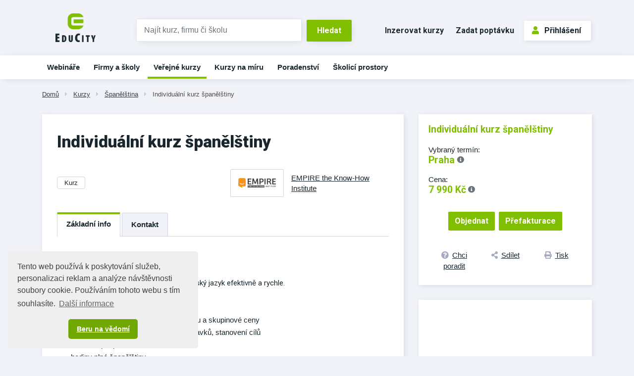

--- FILE ---
content_type: text/html;charset=UTF-8
request_url: https://www.educity.cz/kurzy/spanelstina-id-4206/individualni-kurz-spanelstiny-id-4220456
body_size: 8879
content:
<!DOCTYPE html> <html lang="cs" prefix="og: http://ogp.me/ns#"> <head> <title>Individu&#225;ln&#237; kurz &#353;pan&#283;l&#353;tiny | EduCity</title> <meta name="viewport" content="width=device-width, initial-scale=1, shrink-to-fit=no"> <meta charset="utf-8"> <meta http-equiv="X-UA-Compatible" content="IE=edge"> <meta name="robots" content="index, follow"> <link rel="canonical" href="https://www.educity.cz/kurzy/spanelstina-id-4206/individualni-kurz-spanelstiny-id-4220456"> <meta name="author" content="(c) 2026 IVITERA a.s."> <meta name="copyright" content="(c) 2026 IVITERA a.s."> <link rel="shortcut icon" href="/favicon.ico"> <link rel="apple-touch-icon" href="https://www.educity.cz/apple-touch-icon.png"> <meta name="theme-color" content="#70A800"> <meta name="description" content="Vyberte si z největší nabídky vzdělávacích a poradenských služeb v ČR. "> <meta property="og:image" content="https://www.educity.cz/logos/131310.png"><meta property="og:type" content="website"><meta property="og:title" content="Individu&#225;ln&#237; kurz &#353;pan&#283;l&#353;tiny"><meta property="og:url" content="https://www.educity.cz/kurzy/spanelstina-id-4206/individualni-kurz-spanelstiny-id-4220456"> <meta name="twitter:title" content="Individu&#225;ln&#237; kurz &#353;pan&#283;l&#353;tiny"><meta name="twitter:url" content="https://www.educity.cz/kurzy/spanelstina-id-4206/individualni-kurz-spanelstiny-id-4220456"><meta name="twitter:image" content="https://www.educity.cz/logos/131310.png"> <link rel="image_src" href="https://www.educity.cz/logos/131310.png"> <link rel="dns-prefetch" href="//fonts.googleapis.com"> <link rel="preconnect" href="https://fonts.googleapis.com"> <link rel="dns-prefetch" href="//fonts.gstatic.com"> <link rel="preconnect" href="https://fonts.gstatic.com"> <link rel="dns-prefetch" href="//googleads.g.doubleclick.net"> <link rel="preconnect" href="https://googleads.g.doubleclick.net"> <link rel="dns-prefetch" href="//www.google-analytics.com"> <link rel="preconnect" href="https://www.google-analytics.com"> <link rel="dns-prefetch" href="//www.googleadservices.com"> <link rel="preconnect" href="https://www.googleadservices.com"> <link rel="dns-prefetch" href="//connect.facebook.net"> <link rel="preconnect" href="https://connect.facebook.net"> <meta name="google-site-verification" content="LKxju34hadxTFIuOclql0_8CrnIBSlEbZjjZk2cX8Jw"> <script async src="https://www.googletagmanager.com/gtag/js"></script> <script>window.dataLayer=window.dataLayer||[];function gtag(){dataLayer.push(arguments)}gtag("js",new Date());gtag("config","AW-1071458108");gtag("config","G-B5QFMQK2VW");</script> </head> <body class=""> <link rel="stylesheet" href="/static/css/libraries/fontawesome5/fontawesome5.min.css" media="all"> <link rel="stylesheet" href="/static/css/libraries/bootstrap4/bootstrap.min.css"> <link rel="stylesheet" href="/project-less.css?v=87198ec541&s=EcEduCourseDetail&s=EcEduCourseDetail" media="all"> <link rel="stylesheet" href="/portal/template/EcCompileLess?s=/static/less/layouts/education-domain-print.less" media="print"> <link href="/static/educity/css/bootstrap-datepicker.css" rel="stylesheet" media="all"> <link href="https://fonts.googleapis.com/css2?family=Roboto:wght@400;700;900&display=swap" rel="stylesheet"> <script src="/static/js/libraries/jquery/jquery.min.js"></script> <div id="fb-root"></div> <script async defer crossorigin="anonymous" src="https://connect.facebook.net/cs_CZ/sdk.js#xfbml=1&version=v5.0&appId=335225510168115&autoLogAppEvents=1"></script> <header class=""> <div id="header-main"> <div id="logo-line" class="d-none d-md-block"> <div class="container"> <div class="row"> <div class="col-md-3 col-lg-2"> <div id="logo"> <a href="https://www.educity.cz" title="EduCity"> <img src="/static/educity/images/educity/logo-educity.png" alt="EduCity" class="img-fluid"> </a> </div> </div> <div class="col-md-6 col-lg-5 logo-line-indent d-print-none"> <form action="https://www.educity.cz/kurzy" id="simple-header-fulltext"> <div class="row form-group no-gutters"> <div class="col-9"> <label for="f_header_fulltext" class="sr-only">Vyhledat</label> <input type="text" id="f_header_fulltext" name="fulltext" class="form-control form-control-fulltext-header" placeholder="Najít kurz, firmu či školu"> </div> <div class="col-3"><input type="submit" class="btn btn-primary" value="Hledat"></div> </div> </form> </div> <div class="col-md-3 col-lg-5 logo-line-indent text-right d-print-none"> <a href="https://www.educity.cz/inzerce" class="btn btn-header-link d-inline-block d-md-none d-xl-inline-block">Inzerovat kurzy</a> <a href="https://www.educity.cz/poptavka" class="btn btn-header-link d-inline-block d-md-none d-lg-inline-block">Zadat poptávku</a> <div id="usermenu" class="no-login hidden-print"> <a href="https://www.educity.cz/portal/template/EcUserAuthentication" class="btn btn-primary btn-outline"><span class="fas fa-user"></span>Přihlášení</a> </div> </div> </div> </div> </div> <div id="navigation" class="d-none d-md-block d-print-none"> <div id="main-navigation"> <div class="container"><ul class="menu"> <li class=" main d-block d-md-none d-lg-none d-xlg-none"> <a href="https://www.educity.cz/" title="&#218;vod" data-label-content="&#218;vod"> &#218;vod </a> </li> <li class=" " data-item-key="online-courses"> <a href="https://www.educity.cz/online-kurzy" title="Webin&#225;&#345;e a online kurzy" data-label-content="Webin&#225;&#345;e"> Webin&#225;&#345;e </a> </li> <li class=" "> <a href="https://www.educity.cz/firmy" title="Firmy a &#353;koly" data-label-content="Firmy a &#353;koly"> Firmy a &#353;koly </a> </li> <li class="active "> <a href="https://www.educity.cz/kurzy" title="Ve&#345;ejn&#233; kurzy" data-label-content="Ve&#345;ejn&#233; kurzy"> Ve&#345;ejn&#233; kurzy </a> </li> <li class=" "> <a href="https://www.educity.cz/kurzy-na-miru" title="Kurzy na m&#237;ru" data-label-content="Kurzy na m&#237;ru"> Kurzy na m&#237;ru </a> </li> <li class=" "> <a href="https://www.educity.cz/poradenstvi" title="Poradenstv&#237;" data-label-content="Poradenstv&#237;"> Poradenstv&#237; </a> </li> <li class=" "> <a href="https://www.educity.cz/skolici-prostory" title="&#352;kolic&#237; prostory" data-label-content="&#352;kolic&#237; prostory"> &#352;kolic&#237; prostory </a> </li> </ul> </div> </div> </div> </div> <div id="header-mobile"> <div class="container"> <div class="row"> <div class="col-8"> <div id="logo-mobile"> <a href="https://www.educity.cz" title="EduCity"> <img src="/static/educity/images/logo-educity-icon-white.png" alt="EduCity" class="img-fluid"> </a> </div> </div> <div class="col-4 text-right"> <a href="javascript:;" class="mobile-menu-btn mobile-menu-btn-open"><span class="fa fa-bars"></span><span class="sr-only">Menu</span></a> </div> </div> </div> <div id="menu-mobile"> <div class="container"> <div class="row"> <div class="col-2 px-0 menu-close"><a href="javascript:;" class="mobile-menu-close"><span class="fa fa-times"></span></a></div> <div class="col-10 menu-switch"> <div class="row"> <div class="col-6 menu-switch-header"> Navigace</div> <div class="col-6 text-right"> <a href="javascript:;" class="mobile-menu-btn mobile-menu-switch-link" data-menu-remote=".menu-remote-search"><span class="fa fa-search"></span></a> <a href="javascript:;" class="mobile-menu-btn mobile-menu-switch-link" data-menu-remote=".menu-remote-user"><span class="fa fa-user"></span></a> <a href="javascript:;" class="mobile-menu-btn mobile-menu-switch-link hide" data-menu-remote=".menu-remote-navigation"><span class="fa fa-bars"></span></a> </div> </div> </div> </div> <div class="row"> <div class="col-2 mobile-menu-close"></div> <div class="col-10 menu-content"> <div class="menu-content-item menu-remote-navigation" data-header=" Navigace"> <ul class="menu"> <li class=" main d-block d-md-none d-lg-none d-xlg-none"> <a href="https://www.educity.cz/" title="&#218;vod" data-label-content="&#218;vod"> &#218;vod </a> </li> <li class=" " data-item-key="online-courses"> <a href="https://www.educity.cz/online-kurzy" title="Webin&#225;&#345;e a online kurzy" data-label-content="Webin&#225;&#345;e"> Webin&#225;&#345;e </a> </li> <li class=" "> <a href="https://www.educity.cz/firmy" title="Firmy a &#353;koly" data-label-content="Firmy a &#353;koly"> Firmy a &#353;koly </a> </li> <li class="active "> <a href="https://www.educity.cz/kurzy" title="Ve&#345;ejn&#233; kurzy" data-label-content="Ve&#345;ejn&#233; kurzy"> Ve&#345;ejn&#233; kurzy </a> </li> <li class=" "> <a href="https://www.educity.cz/kurzy-na-miru" title="Kurzy na m&#237;ru" data-label-content="Kurzy na m&#237;ru"> Kurzy na m&#237;ru </a> </li> <li class=" "> <a href="https://www.educity.cz/poradenstvi" title="Poradenstv&#237;" data-label-content="Poradenstv&#237;"> Poradenstv&#237; </a> </li> <li class=" "> <a href="https://www.educity.cz/skolici-prostory" title="&#352;kolic&#237; prostory" data-label-content="&#352;kolic&#237; prostory"> &#352;kolic&#237; prostory </a> </li> </ul> </div> <div class="menu-content-item menu-remote-search hide" data-header="Hledat"> <div class="padding"> <form action="https://www.educity.cz/kurzy" method="get"> <div class="form-group"> <label>Najděte si na EduCity</label> <input type="text" class="form-control" name="fulltext" value="" maxlength="150"> </div> <button type="submit" class="btn btn-primary btn-block btn-flat">Vyhledat</button> </form> </div> </div> <div class="menu-content-item menu-remote-user hide" data-header="Uživatel"> <div class="padding"> <form action="https://www.educity.cz/prihlaseni" method="post"> <div class="form-group"> <label>Uživatelské jméno</label> <input type="text" name="username" class="form-control" required> </div> <div class="form-group"> <label>Heslo</label> <input type="password" name="password" class="form-control" required> </div> <input type="hidden" name="rememberlogin" value="1"> <input name="action" type="hidden" value="NemetonLoginUser"> <button type="submit" class="btn btn-primary btn-block btn-flat">Přihlásit se</button> </form> <br> <a href="https://www.educity.cz/prihlaseni/zapomenute-heslo">Přeji si nové heslo</a><br> <a href="https://www.educity.cz/registrace">Registrace uživatele</a> </div> </div> </div> </div> </div> </div> </div> <div id="breadcrumb" class="d-print-none"> <div class="container"> <a href="https://www.educity.cz" class="">Dom&#367;</a> <span class="fas fa-caret-right"></span> <a href="https://www.educity.cz/kurzy" class="">Kurzy</a> <span class="fas fa-caret-right"></span> <a href="https://www.educity.cz/kurzy/spanelstina-id-4206" class="">&#352;pan&#283;l&#353;tina</a> <span class="fas fa-caret-right"></span> <a href="https://www.educity.cz/kurzy/spanelstina-id-4206/individualni-kurz-spanelstiny-id-4220456" class="current">Individu&#225;ln&#237; kurz &#353;pan&#283;l&#353;tiny</a> </div> </div> </header> <main class=""> <div class="container"></div> <div class="container"> <div id="course-detail"> <div class="row" itemscope itemtype="https://schema.org/EducationEvent"> <link itemprop="url" href="https://www.educity.cz/kurzy/spanelstina-id-4206/individualni-kurz-spanelstiny-id-4220456"> <link itemprop="eventStatus" href="https://schema.org/EventScheduled"> <link itemprop="eventAttendanceMode" href="https://pending.schema.org/OfflineEventAttendanceMode"> <link itemprop="image" href="https://www.educity.cz/logos/131310.png"> <div class="col-md-8"> <div class="detail-left-column"> <h1 itemprop="name">Individu&#225;ln&#237; kurz &#353;pan&#283;l&#353;tiny</h1> <div class="row"> <div class="col-sm-6"> <span class="badge course-type">kurz</span> </div> <div class="col-sm-6"> <div class="course-company-logo" itemprop="performer" itemscope itemtype="https://schema.org/Organization"> <a href="https://www.educity.cz/firmy/empire-the-know-how-institute-id-131310" itemprop="url"> <span class="logo"><img src="/logos/131310.png" alt="EMPIRE the Know-How Institute"></span> <span class="name" itemprop="name">EMPIRE the Know-How Institute</span> </a> </div> </div> </div> <div class="switch switch-scrollable"> <div class="btn-group switch-submenu d-none d-sm-inline-block" role="group"> <button class="btn active" data-target="#course-tabs-description">Základní info</button> <button class="btn hide" data-target="#course-tabs-feedback">Hodnocení</button> <button class="btn" data-target="#course-supplier-contact-form">Kontakt </button> </div> <div class="switch-content card" id="course-tabs-description"> <div class="card-body card-body-gray"> <h2>Základní info</h2> <div class="course-description" itemprop="description"> <p>Zaměř se na své potřeby a nauč se španělský jazyk efektivně a rychle.</p> <p><strong>Co získáš na tomto kurzu?</strong></p> <table width="500.0" cellspacing="0" cellpadding="0"> <tbody> <tr> <td> <ul> <li>ideální kombinaci individuálního přístupu a skupinové ceny</li> <li>výuku nastavenou přesně podle požadavků, stanovení cílů</li> <li>možnost přizpůsobit si rozvrh</li> <li>hodiny plné španělštiny</li> <li>viditelné výsledky za krátký čas</li> <li>kurz tě připraví ke zkouškám na certifikáty DELE</li> <li>manažera péče, se kterým budete řešit všechny záležitosti</li> </ul> </td> </tr> </tbody> </table> <div> <a href="https://www.educity.cz/kurzy/spanelstina-id-4206/individualni-kurz-spanelstiny-id-4220456?action=CourseSupplierDescriptionRedirector" rel="noopener" target="_blank" class="description-link">Bližší popis na stránkách dodavatele<span class="fa fa-caret-right"></span></a> </div> </div> </div> </div> <div class="card d-none d-md-block hidden-print course-detail-order-info"> <div class="card-body card-body-gray"> <p class="text-highlight">Individu&#225;ln&#237; kurz &#353;pan&#283;l&#353;tiny</p> <div class="row mt-2"> <div class="col-md-7"> <div class="course-detail-item"> <div class="header">Vybraný termín:</div> <p class="text-highlight"> <span itemprop="startDate" content=""></span> &nbsp;Praha <a href="#" class="detailDescriptionModalLink" data-toggle="modal" data-target="#course-detail-term-description-modal" data-tooltip="Upřesnující informace k termínu"> <span class="fas fa-info-circle"></span> <span class="sr-only">Upřesnující informace k termínu</span> </a> </p> </div> </div> <div class="col-md-5"> <div class="course-detail-item"> <div class="header">Cena</div> <div class="price"> <span class="text-highlight">7&#160;990 K&#269;</span> <span class="vat"></span> <a href="#" class="detailDescriptionModalLink" data-toggle="modal" data-target="#course-detail-price-description-modal" data-tooltip="Upřesnující informace k ceně"> <span class="fas fa-info-circle"></span> <span class="sr-only">Upřesnující informace k ceně</span> </a> </div> </div> </div> </div> <div class="row"> <div class="col-md-7"> <div class="btn-group d-flex footer-links" role="group"> <a href="#course-supplier-contact-form" class="btn btn-link w-100" title=""><span class="fas fa-question-circle"></span><span class="d-none d-sm-inline">Chci poradit</span></a> <a href="https://www.addtoany.com/share" class="btn btn-link w-100 a2a_dd" title="Sdílet na sociální sítě"><span class="fas fa-share-alt"></span><span class="d-none d-sm-inline">Sdílet</span></a> <a href="javascript:window.print();" class="btn btn-link w-100" title="Tisknout detail kurzu"><span class="fas fa-print"></span><span class="d-none d-sm-inline">Tisk</span></a> <script>var a2a_config=a2a_config||{};a2a_config.onclick=1;a2a_config.locale="cs";</script> <script async src="https://static.addtoany.com/menu/page.js"></script> </div> </div> <div class="col-md-5"> <div class="order-link-wrapper text-right"> <a href="https://www.educity.cz/kurzy/spanelstina-id-4206/individualni-kurz-spanelstiny-id-4220456/objednat" class="btn btn-primary btn-default">Objednat</a> <a href="https://www.educity.cz/prefakturace-vzdelavani" target="_blank" class="btn btn-primary btn-default btn-order">Přefakturace</a> </div> </div> </div> </div> </div> <div class="switch-content card form form-gray hidden-print" id="course-supplier-contact-form"> <h2>Kontaktovat dodavatele </h2> <form action="https://www.educity.cz/firmy/empire-the-know-how-institute-id-131310/kontakt?course=4220456" method="post" class="form-with-hidden-elements"> <div class="form-group"> <label for="f-name">Jméno <sup>*</sup></label> <input type="text" class="form-control" name="name" id="f-name" value="" required> </div> <div class="row"> <div class="col-sm-6 form-group"> <label for="f-email">E-mail <sup>*</sup></label> <input type="email" class="form-control" name="email" id="f-email" value="" required> </div> <div class="col-sm-6 form-group"> <label for="f-phone">Telefon <sup>*</sup></label> <input type="text" class="form-control" name="phone" id="f-phone" value="" required> </div> </div> <div class="row"> <div class="col-sm-6 form-group"> <label for="f-company_name">Společnost</label> <input type="text" class="form-control" name="company_name" id="f-company_name" value=""> </div> <div class="col-sm-6 form-group"> <label for="f-position">Pozice ve firmě</label> <input type="text" class="form-control" name="position" id="f-position" value=""> </div> </div> <div class="form-group"> <label for="f-body">Text <sup>*</sup></label> <textarea rows="3" class="form-control" name="body" id="f-body" required>Mám zájem o více informací o akci Individu&#225;ln&#237; kurz &#353;pan&#283;l&#353;tiny. Prosím kontaktujte nás na níže uvedených kontaktech.</textarea> </div> <div class="hidden-form-elements hide"> <br> <div class="antispam"> Kontrola proti spamu. <b>Kolik&nbsp;je&nbsp;jedna&nbsp;a&nbsp;dv&#283;&nbsp;?</b> Součet zapište číslicemi. <input type="text" name="as9045361_input" title="Součet zapište číslicemi" class="popupHelp antispam-field form-control" size="2" maxlength="2"/> <input type="hidden" name="serialized_info" value="Lv6Sr8PzGuxutqen7lIhwhLYWakSmGdHB4Ah49/eOp8="/> <input type="hidden" name="as_it" value=""/> <script type="text/javascript">(function(){var c="as_it";var e=document.getElementsByName(c);if(!e||!e[0]){return}var b=e[0];var a=false;function g(){if(a){return}a=true;b.value=String((new Date()).getTime());d()}function f(){document.addEventListener("mousemove",g,true);document.addEventListener("keydown",g,true);document.addEventListener("touchstart",g,true);document.addEventListener("scroll",g,true)}function d(){document.removeEventListener("mousemove",g,true);document.removeEventListener("keydown",g,true);document.removeEventListener("touchstart",g,true);document.removeEventListener("scroll",g,true)}f()})();</script> </div> <div class="form-group"> <div class="checkbox"> <label> <input type="checkbox" name="privacyAgreement" required> Souhlasím se <a href="https://www.educity.cz/dokumenty/zasady-zpracovani-osobnich-udaju" title="Zobrazit zásady zpracování osobních údajů" target="_blank" rel="nofollow">zpracováním osobních údajů</a> </label> </div> </div> </div> <div class="text-center"> <button type="submit" name="submitbutton" class="btn btn-lg btn-secondary btn-outline">Odeslat dotaz</button> </div> </form> </div> </div> </div> <div class="course-topic-badges"> <a href="https://www.educity.cz/kurzy/spanelstina-id-4206" class="badge badge-secondary">&#352;pan&#283;l&#353;tina</a> </div> </div> <div class="col-md-4"> <div class="card like-h1-margin course-detail-order-info"> <div class="card-body card-body-gray"> <p class="text-highlight">Individu&#225;ln&#237; kurz &#353;pan&#283;l&#353;tiny</p> <div class="signs"> </div> <div class="course-detail-item"> <div class="header">Vybraný termín:</div> <p class="text-highlight"> <span itemprop="location" itemscope itemtype="https://schema.org/Place"> <span itemprop="name">Praha</span> <span itemprop="address" class="d-none">Bozd&#283;chova 7, 15000 Praha</span> </span> <a href="#" class="detailDescriptionModalLink" data-toggle="modal" data-target="#course-detail-term-description-modal" data-tooltip="Upřesnující informace k termínu"> <span class="fas fa-info-circle"></span> <span class="sr-only">Upřesnující informace k termínu</span> </a> </p> </div> <div itemprop="offers" itemscope itemtype="https://schema.org/Offer"> <div class="course-detail-item"> <div class="header">Cena:</div> <div class="price"> <span class="text-highlight"><span itemprop="price" content="7&#160;990">7&#160;990</span>&nbsp;<span itemprop="priceCurrency" content="CZK">K&#269;</span></span> <span class="vat"></span> <a href="#" class="detailDescriptionModalLink" data-toggle="modal" data-target="#course-detail-price-description-modal" data-tooltip="Upřesnující informace k ceně"> <span class="fas fa-info-circle"></span> <span class="sr-only">Upřesnující informace k ceně</span> </a> </div> </div> <link itemprop="availability" href="http://schema.org/InStock"/> <link itemprop="url" href="https://www.educity.cz/kurzy/spanelstina-id-4206/individualni-kurz-spanelstiny-id-4220456/objednat"> <span class="d-none" itemprop="validFrom" content="2022-08-18T14:39:15.805+02:00"></span> </div> <div class="order-link-wrapper text-center"> <a href="https://www.educity.cz/kurzy/spanelstina-id-4206/individualni-kurz-spanelstiny-id-4220456/objednat" class="btn btn-primary btn-order">Objednat</a> <a href="https://www.educity.cz/prefakturace-vzdelavani" target="_blank" class="btn btn-primary btn-order">Přefakturace</a> </div> <div class="btn-group d-flex footer-links" role="group"> <a href="#course-supplier-contact-form" class="btn btn-link w-100" title=""><span class="fas fa-question-circle"></span><span class="d-none d-sm-inline">Chci poradit</span></a> <a href="https://www.addtoany.com/share" class="btn btn-link w-100 a2a_dd" title="Sdílet na sociální sítě"><span class="fas fa-share-alt"></span><span class="d-none d-sm-inline">Sdílet</span></a> <a href="javascript:window.print();" class="btn btn-link w-100" title="Tisknout detail kurzu"><span class="fas fa-print"></span><span class="d-none d-sm-inline">Tisk</span></a> <script>var a2a_config=a2a_config||{};a2a_config.onclick=1;a2a_config.locale="cs";</script> <script async src="https://static.addtoany.com/menu/page.js"></script> </div> </div> </div> <div class="card map-info-block"> <link rel="stylesheet" href="/static/js/libraries/leaflet/leaflet.css"> <script src="/static/js/libraries/leaflet/leaflet.js"></script> <div id="os-map" style="width: 100%; height: 250px;"></div> <script>var address="Bozděchova 7, Praha";jQuery.get("https://nominatim.openstreetmap.org/?q="+encodeURIComponent(address)+"&format=json&polygon=0&addressdetails=1",function(b){if(b.length>0){var c=b[0].lat;var a=b[0].lon;var d=L.map("os-map").setView([c,a],13);L.tileLayer("https://{s}.tile.openstreetmap.org/{z}/{x}/{y}.png",{maxZoom:19,attribution:'&copy; <a href="https://www.openstreetmap.org/">OpenStreetMap</a> contributors'}).addTo(d);L.marker([c,a]).addTo(d);jQuery.get("/portal/template/EcAjaxSetCoordinates?id=4220456&exact=true&coordinates="+c+","+a)}else{$("#os-map").hide()}});</script> <div class="card-footer text-center"> <div itemprop="location" itemscope itemtype="https://schema.org/Place"> <div class="text-highlight d-block mb-2">Adresa konání: </div> <div class="course-address" itemprop="address" itemscope itemtype="http://schema.org/PostalAddress">Bozd&#283;chova 7, 15000 Praha</div> </div> <br> <div class="company-name" itemprop="performer" itemscope itemtype="http://schema.org/Organization"><a href="https://www.educity.cz/firmy/empire-the-know-how-institute-id-131310"><span itemprop="name">EMPIRE the Know-How Institute</span></a></div> <div class="contact-infos"> <span class="fas fa-phone"></span>+420 733 216 252<br> <span class="fas fa-envelope"></span><a href="mailto:skultetyova@empire-skola.cz">skultetyova@empire-skola.cz</a><br> <span class="fas fa-globe"></span><a href="https://www.educity.cz/firmy/empire-the-know-how-institute-id-131310?action=CompanyRedirector" target="_blank" rel="noopener">www.empire-skola.cz</a> </div> </div> </div> <div class="company-articles"> <div id="ajax-part-4296" style="display:none;"></div><script type="text/javascript">$(document).ready(function(){$("#ajax-part-4296").load("/portal/template/EcAjaxNavigationLoad?navigationTemplate=EcEduCourseDetailCompanyArticles.vm&company=131310",false,function(){$("#ajax-part-4296").fadeIn(1500,function(){})})});</script> </div> </div> </div> <div class="modal fade" id="course-detail-term-description-modal" tabindex="-1" role="dialog" aria-labelledby="course-detail-term-description-modal-label" aria-hidden="true"> <div class="modal-dialog" role="document"> <div class="modal-content"> <div class="modal-header"> <div class="modal-title" id="course-detail-term-description-modal-label">Upřesňující informace k termínu</div> <button type="button" class="close" data-dismiss="modal" aria-label="Close"> <span aria-hidden="true">&times;</span> </button> </div> <div class="modal-body"> <p>dle dohody</p> </div> </div> </div> </div> <div class="modal fade" id="course-detail-price-description-modal" tabindex="-1" role="dialog" aria-labelledby="course-detail-price-description-modal-label" aria-hidden="true"> <div class="modal-dialog" role="document"> <div class="modal-content"> <div class="modal-header"> <div class="modal-title" id="course-detail-price-description-modal-label">Upřesňující informace k ceně</div> <button type="button" class="close" data-dismiss="modal" aria-label="Close"> <span aria-hidden="true">&times;</span> </button> </div> <div class="modal-body"> cena za balíček 10 vyučovacích hodin </div> </div> </div> </div> </div> <script>$(document).on("click",".btn-order[data-payurl]",function(){document.location.href=$(this).attr("data-payurl")});</script> <script>if(typeof gtag!=="undefined"){gtag("event","course-shown",{send_to:"G-B5QFMQK2VW",topic_tree_ids:"|4206||38|",company_id:131310,course_name:"Individuální kurz španělštiny",company_name:"EMPIRE the Know-How Institute"})};</script> </div> </main> <footer class="d-print-none"> <div id="footer-projects"> <div class="container"> <div class="row"> <div class="col"><a href="https://www.hrnews.cz/" target="_blank" rel="noopener"><img src="/static/educity/images/empty-image.png" data-lazy-src="/static/educity/images/news/design-hr/logo-news.png" alt="HR News" loading="lazy"></a></div> <div class="col"><a href="https://www.managementnews.cz/" target="_blank" rel="noopener"><img src="/static/educity/images/empty-image.png" data-lazy-src="/static/educity/images/news/design-mng/logo-news.png" alt="ManagementNews" loading="lazy"></a></div> <div class="col"><a href="https://www.salesnews.cz/" target="_blank" rel="noopener"><img src="/static/educity/images/empty-image.png" data-lazy-src="/static/educity/images/news/design-sal/logo-sal.jpg" alt="SalesNews" loading="lazy"></a></div> <div class="col"><a href="https://www.hrtv.cz/" target="_blank" rel="noopener" class="square-logo"><img src="/static/educity/images/empty-image.png" data-lazy-src="/static/educity/images/news/design-hrtv/logo-hrtv.png" alt="HRtv" loading="lazy"></a></div> <div class="col"><a href="https://www.managementtv.cz/" target="_blank" rel="noopener"><img src="/static/educity/images/empty-image.png" data-lazy-src="/static/educity/images/news/design-mngtv/logo-mngtv.png" alt="Management TV" loading="lazy"></a></div> <div class="col"><a href="https://www.katalog-profesionalu.cz/" target="_blank" rel="noopener" class="square-logo"><img src="/static/educity/images/empty-image.png" data-lazy-src="/static/educity/images/news/design-professionals/logo-professionals.png" alt="Katalog profesionálů" loading="lazy"></a></div> <div class="col"><a href="https://www.meetings.cz/" target="_blank" rel="noopener" class="square-logo"><img src="/static/educity/images/empty-image.png" data-lazy-src="/static/educity/images/meetings/logo-meetings.png" alt="Meetings" loading="lazy"></a></div> </div> </div> </div> <div class="container"> <div class="row"> <div class="col-lg-6 order-lg-1 xs-toggle"> <a href="javascript:;" class="xs-toggle-btn text-center mt-5"><span class="fas fa-bars mr-2"></span>Zobrazit mapu stránek</a> <div class="xs-toggle-content"> <div class="row" id="footer-sitemap"> <div class="col-sm-6"> <h2>Spolupráce</h2> <ul> <li><a href="https://www.educity.cz/inzerce">Nabízím kurzy</a></li> <li><a href="https://www.educity.cz/inzerce">Nabízím školicí prostory</a></li> <li><a href="https://www.educity.cz/prefakturace-vzdelavani">Přefakturace vzdělávání</a></li> <li><a href="https://www.jobcity.cz/zamestnavatele/ivitera-a-s-id-242" target="_blank" rel="noopener">Kariéra</a></li> <li><a href="https://www.educity.cz/kontakt">Kontakt</a></li> </ul> </div> <div class="col-sm-6"> <h2>EduCity</h2> <ul> <li><a href="https://www.educity.cz/napoveda-pro-dodavatele">Nápověda</a></li> <li><a href="https://www.educity.cz/prihlaseni">Přihlášení</a> / <a href="https://www.educity.cz/registrace">Registrace</a></li> <li><a href="https://www.educity.cz/dokumenty/zasady-zpracovani-osobnich-udaju">Zásady zpracování osobních údajů</a></li> <li><a href="https://www.educity.cz/dokumenty/obchodni-podminky-ivitera">Obchodní podmínky</a></li> <li><a href="https://www.ivitera.com/" target="_blank" rel="noopener">O společnosti IVITERA a.s.</a></li> <li> <a href="https://www.facebook.com/educity.cz/" target="_blank" rel="nofollow" title="Profil EduCity na Facebooku"><span class="fab fa-facebook-square fa-fw mr-1"></span>Facebook</a> </li> </ul> </div> </div> </div> </div> <div class="col-lg-6 order-lg-0"> <div class="row text-center" id="footer-contacts"> <div class="col-md-6"><a href="tel:+420731169890"><span class="fas fa-phone"></span>+420&nbsp;731 169 890</a></div> <div class="col-md-6"><a href="mailto:info@educity.cz"><span class="fas fa-envelope"></span>info@educity.cz</a></div> </div> <div id="copyright"> Copyright &#169; 2026 <a href="https://www.ivitera.com/" title="IVITERA a.s." target="_blank" rel="noopener">IVITERA&nbsp;a.s.</a> <span>Veškeré články, infomace a&nbsp;materiály publikované na serveru EduCity nesmějí být dále šířeny, kopírovány nebo v&nbsp;jakékoli podobě publikovány bez svolení společnosti IVITERA&nbsp;a.s.</span> </div> </div> </div> </div> </footer> <script src="/static/js/libraries/cookieconsent/cookieconsent.min.js"></script> <style rel="stylesheet" type="text/css">.cc-window{opacity:1;-webkit-transition:opacity 1s ease;transition:opacity 1s ease}.cc-window.cc-invisible{opacity:0}.cc-animate.cc-revoke{-webkit-transition:transform 1s ease;-webkit-transition:-webkit-transform 1s ease;transition:-webkit-transform 1s ease;transition:transform 1s ease;transition:transform 1s ease,-webkit-transform 1s ease}.cc-animate.cc-revoke.cc-top{-webkit-transform:translateY(-2em);transform:translateY(-2em)}.cc-animate.cc-revoke.cc-bottom{-webkit-transform:translateY(2em);transform:translateY(2em)}.cc-animate.cc-revoke.cc-active.cc-top{-webkit-transform:translateY(0);transform:translateY(0)}.cc-animate.cc-revoke.cc-active.cc-bottom{-webkit-transform:translateY(0);transform:translateY(0)}.cc-revoke:hover{-webkit-transform:translateY(0);transform:translateY(0)}.cc-grower{max-height:0;overflow:hidden;-webkit-transition:max-height 1s;transition:max-height 1s}.cc-revoke,.cc-window{position:fixed;overflow:hidden;-webkit-box-sizing:border-box;box-sizing:border-box;font-family:Helvetica,Calibri,Arial,sans-serif;font-size:16px;line-height:1.5em;display:-webkit-box;display:-ms-flexbox;display:flex;-ms-flex-wrap:nowrap;flex-wrap:nowrap;z-index:9999}.cc-window.cc-static{position:static}.cc-window.cc-floating{padding:2em;max-width:24em;-webkit-box-orient:vertical;-webkit-box-direction:normal;-ms-flex-direction:column;flex-direction:column}.cc-window.cc-banner{padding:1em 1.8em;width:100%;-webkit-box-orient:horizontal;-webkit-box-direction:normal;-ms-flex-direction:row;flex-direction:row}.cc-revoke{padding:.5em}.cc-revoke:hover{text-decoration:underline}.cc-header{font-size:18px;font-weight:700}.cc-btn,.cc-close,.cc-link,.cc-revoke{cursor:pointer}.cc-link{opacity:.8;display:inline-block;padding:.2em;text-decoration:underline}.cc-link:hover{opacity:1}.cc-link:active,.cc-link:visited{color:initial}.cc-btn{display:block;padding:.4em .8em;font-size:.9em;font-weight:700;border-width:2px;border-style:solid;text-align:center;white-space:nowrap}.cc-highlight .cc-btn:first-child{background-color:transparent;border-color:transparent}.cc-highlight .cc-btn:first-child:focus,.cc-highlight .cc-btn:first-child:hover{background-color:transparent;text-decoration:underline}.cc-close{display:block;position:absolute;top:.5em;right:.5em;font-size:1.6em;opacity:.9;line-height:.75}.cc-close:focus,.cc-close:hover{opacity:1}.cc-revoke.cc-top{top:0;left:3em;border-bottom-left-radius:.5em;border-bottom-right-radius:.5em}.cc-revoke.cc-bottom{bottom:0;left:3em;border-top-left-radius:.5em;border-top-right-radius:.5em}.cc-revoke.cc-left{left:3em;right:unset}.cc-revoke.cc-right{right:3em;left:unset}.cc-top{top:1em}.cc-left{left:1em}.cc-right{right:1em}.cc-bottom{bottom:1em}.cc-floating>.cc-link{margin-bottom:1em}.cc-floating .cc-message{display:block;margin-bottom:1em}.cc-window.cc-floating .cc-compliance{-webkit-box-flex:1;-ms-flex:1 0 auto;flex:1 0 auto}.cc-window.cc-banner{-webkit-box-align:center;-ms-flex-align:center;align-items:center}.cc-banner.cc-top{left:0;right:0;top:0}.cc-banner.cc-bottom{left:0;right:0;bottom:0}.cc-banner .cc-message{display:block;-webkit-box-flex:1;-ms-flex:1 1 auto;flex:1 1 auto;max-width:100%;margin-right:1em}.cc-compliance{display:-webkit-box;display:-ms-flexbox;display:flex;-webkit-box-align:center;-ms-flex-align:center;align-items:center;-ms-flex-line-pack:justify;align-content:space-between}.cc-floating .cc-compliance>.cc-btn{-webkit-box-flex:1;-ms-flex:1;flex:1}.cc-btn+.cc-btn{margin-left:.5em}@media print{.cc-revoke,.cc-window{display:none}}@media screen and (max-width:900px){.cc-btn{white-space:normal}}@media screen and (max-width:414px) and (orientation:portrait),screen and (max-width:736px) and (orientation:landscape){.cc-window.cc-top{top:0}.cc-window.cc-bottom{bottom:0}.cc-window.cc-banner,.cc-window.cc-floating,.cc-window.cc-left,.cc-window.cc-right{left:0;right:0}.cc-window.cc-banner{-webkit-box-orient:vertical;-webkit-box-direction:normal;-ms-flex-direction:column;flex-direction:column}.cc-window.cc-banner .cc-compliance{-webkit-box-flex:1;-ms-flex:1 1 auto;flex:1 1 auto}.cc-window.cc-floating{max-width:none}.cc-window .cc-message{margin-bottom:1em}.cc-window.cc-banner{-webkit-box-align:unset;-ms-flex-align:unset;align-items:unset}.cc-window.cc-banner .cc-message{margin-right:0}}.cc-floating.cc-theme-classic{padding:1.2em;border-radius:5px}.cc-floating.cc-type-info.cc-theme-classic .cc-compliance{text-align:center;display:inline;-webkit-box-flex:0;-ms-flex:none;flex:none}.cc-theme-classic .cc-btn{border-radius:5px}.cc-theme-classic .cc-btn:last-child{min-width:140px}.cc-floating.cc-type-info.cc-theme-classic .cc-btn{display:inline-block}.cc-theme-edgeless.cc-window{padding:0}.cc-floating.cc-theme-edgeless .cc-message{margin:2em;margin-bottom:1.5em}.cc-banner.cc-theme-edgeless .cc-btn{margin:0;padding:.8em 1.8em;height:100%}.cc-banner.cc-theme-edgeless .cc-message{margin-left:1em}.cc-floating.cc-theme-edgeless .cc-btn+.cc-btn{margin-left:0}</style> <script>window.addEventListener("load",function(){window.cookieconsent.initialise({palette:{popup:{background:"#efefef",text:"#404040"},button:{background:"#70A800",text:"#ffffff"}},theme:"classic",position:"bottom-left",content:{message:"Tento web používá k&nbsp;poskytování služeb, personalizaci reklam a&nbsp;analýze návštěvnosti soubory cookie. Používáním tohoto webu s&nbsp;tím souhlasíte.",dismiss:"Beru na vědomí",link:"Další&nbsp;informace",href:"https://www.educity.cz/dokumenty/informace-o-cookies"}})});</script> <script type="text/javascript" src="/project-scripts.js?v=87198ec541&s=EcEduCourseDetail"></script> <script type="text/javascript">function phpads_deliverActiveX(a){document.write(a)};</script> </body> </html>

--- FILE ---
content_type: text/html;charset=UTF-8
request_url: https://www.educity.cz/portal/template/EcAjaxNavigationLoad?navigationTemplate=EcEduCourseDetailCompanyArticles.vm&company=131310
body_size: 1006
content:
<p class="text-color-main"><strong>Články společnosti</strong></p> <div class="row article-row"> <div class="col-sm-3 col-4 article-image"> <a href="https://www.hrnews.cz/rozhovory/firemni-jazykove-vzdelavani-se-meni-firmy-hledaji-efektivitu-id-4464170" target="_blank" rel="noopener"> <img src="https://www.educity.cz/download-4420685-866-1731677957818.jpeg" alt="Firemn&#237; jazykov&#233; vzd&#283;l&#225;v&#225;n&#237; se m&#283;n&#237;: firmy hledaj&#237; efektivitu, zam&#283;stnanci podporu a veden&#237;" class="img-fluid"> </a> </div> <div class="col-sm-9 col-8"> <a href="https://www.hrnews.cz/rozhovory/firemni-jazykove-vzdelavani-se-meni-firmy-hledaji-efektivitu-id-4464170" target="_blank" rel="noopener">Firemn&#237; jazykov&#233; vzd&#283;l&#225;v&#225;n&#237; se m&#283;n&#237;: firmy hledaj&#237; efektivitu, zam&#283;stnanci podporu a veden&#237;</a> </div> </div> <div class="row article-row"> <div class="col-sm-3 col-4 article-image"> <a href="https://www.hrnews.cz/rozhovory/brano-pelak-empire-cim-vic-mluvite-tim-sebevedomejsi-v-angli-id-4419135" target="_blank" rel="noopener"> <img src="https://www.educity.cz/download-4420685-866-1731677957818.jpeg" alt="Bra&#328;o Pe&#318;ak, Empire: &#268;&#237;m v&#237;c mluv&#237;te, t&#237;m sebev&#283;dom&#283;j&#353;&#237; v angli&#269;tin&#283; budete" class="img-fluid"> </a> </div> <div class="col-sm-9 col-8"> <a href="https://www.hrnews.cz/rozhovory/brano-pelak-empire-cim-vic-mluvite-tim-sebevedomejsi-v-angli-id-4419135" target="_blank" rel="noopener">Bra&#328;o Pe&#318;ak, Empire: &#268;&#237;m v&#237;c mluv&#237;te, t&#237;m sebev&#283;dom&#283;j&#353;&#237; v angli&#269;tin&#283; budete</a> </div> </div> <div class="row article-row"> <div class="col-sm-3 col-4 article-image"> <a href="https://www.hrnews.cz/rozhovory/podcast-s-brano-pelakem-z-empire-firmy-chteji-smysluplnou-a-id-4419134" target="_blank" rel="noopener"> <img src="https://www.educity.cz/download-4420685-866-1731677957818.jpeg" alt="Podcast s Bra&#328;o Pe&#318;akem z Empire: Firmy cht&#283;j&#237; smysluplnou a flexibiln&#237; v&#253;uku bez zbyte&#269;n&#233; administrativy" class="img-fluid"> </a> </div> <div class="col-sm-9 col-8"> <a href="https://www.hrnews.cz/rozhovory/podcast-s-brano-pelakem-z-empire-firmy-chteji-smysluplnou-a-id-4419134" target="_blank" rel="noopener">Podcast s Bra&#328;o Pe&#318;akem z Empire: Firmy cht&#283;j&#237; smysluplnou a flexibiln&#237; v&#253;uku bez zbyte&#269;n&#233; administrativy</a> </div> </div> <div class="row article-row"> <div class="col-sm-3 col-4 article-image"> <a href="https://www.hrnews.cz/rozhovory/podcast-s-brano-pelakem-z-empire-o-moderni-jazykove-vyuce-ja-id-4419133" target="_blank" rel="noopener"> <img src="https://www.educity.cz/download-4420685-866-1731677957818.jpeg" alt="Podcast s Bra&#328;o Pe&#318;akem z Empire o modern&#237; jazykov&#233; v&#253;uce: Jak mluven&#237;, z&#225;bava a p&#345;ekon&#225;n&#237; strachu z chyb m&#367;&#382;e zm&#283;nit va&#353;i kari&#233;ru" class="img-fluid"> </a> </div> <div class="col-sm-9 col-8"> <a href="https://www.hrnews.cz/rozhovory/podcast-s-brano-pelakem-z-empire-o-moderni-jazykove-vyuce-ja-id-4419133" target="_blank" rel="noopener">Podcast s Bra&#328;o Pe&#318;akem z Empire o modern&#237; jazykov&#233; v&#253;uce: Jak mluven&#237;, z&#225;bava a p&#345;ekon&#225;n&#237; strachu z chyb m&#367;&#382;e zm&#283;nit va&#353;i kari&#233;ru</a> </div> </div> <div class="row article-row"> <div class="col-sm-3 col-4 article-image"> <a href="https://www.hrnews.cz/rozhovory/studium-jazyku-otevira-dvere-novym-moznostem-id-4335342" target="_blank" rel="noopener"> <img src="https://www.educity.cz/download-4335340-866-1707120933927.jpeg" alt="Studium jazyk&#367; otev&#237;r&#225; dve&#345;e nov&#253;m mo&#382;nostem" class="img-fluid"> </a> </div> <div class="col-sm-9 col-8"> <a href="https://www.hrnews.cz/rozhovory/studium-jazyku-otevira-dvere-novym-moznostem-id-4335342" target="_blank" rel="noopener">Studium jazyk&#367; otev&#237;r&#225; dve&#345;e nov&#253;m mo&#382;nostem</a> </div> </div> <div class="text-center"> <a href="javascript:;" class="btn btn-sm btn-secondary btn-outline loadMoreArticlesBtn" data-company="131310" data-load-from="5">Zobrazit další články</a> <span class="loader fa fa-spinner fa-pulse fa-fw text-color-blue fa-2x" style="display: none;"></span> </div>